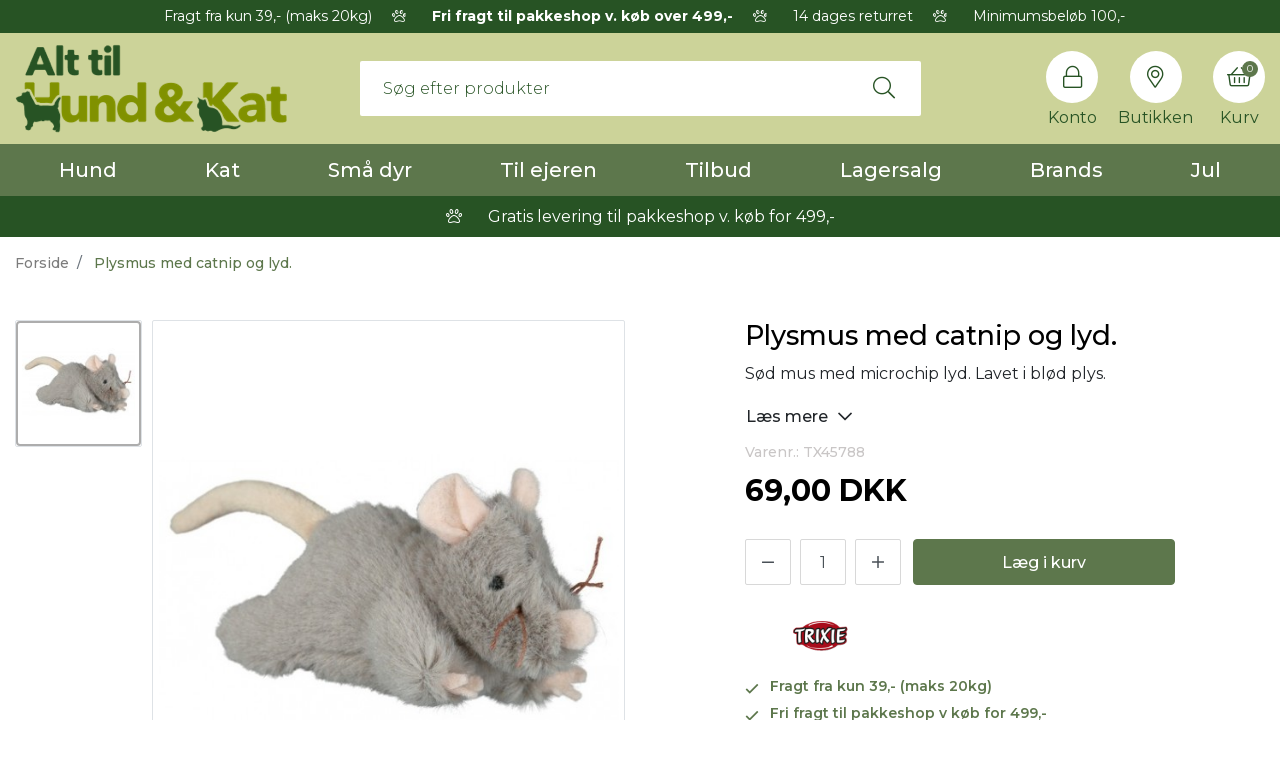

--- FILE ---
content_type: text/html; charset=UTF-8
request_url: https://www.alttilhundogkat.dk/plysmus-med-catnip-og-lyd
body_size: 14465
content:
<!DOCTYPE html><!--[if lt IE 7 ]><html lang="da" id="top" class="no-js ie6"> <![endif]--> <!--[if IE 7 ]><html lang="da" id="top" class="no-js ie7"> <![endif]--> <!--[if IE 8 ]><html lang="da" id="top" class="no-js ie8"> <![endif]--> <!--[if IE 9 ]><html lang="da" id="top" class="no-js ie9"> <![endif]--> <!--[if (gt IE 9)|!(IE)]><!--><html lang="da" id="top" class="no-js"> <!--<![endif]--><head><meta http-equiv="Content-Type" content="text/html; charset=utf-8" /><title>Plysmus med catnip og lyd.</title><meta name="description" content="Sød mus med microchip lyd. Lavet i blød plys." /><meta name="keywords" content="Hundeartikler og katteudstyr - køb det online hos AltTilHundOgKat.dk" /><meta name="robots" content="INDEX,FOLLOW" /><link rel="shortcut icon" href="https://www.alttilhundogkat.dk/media/favicon/default/favicon.png" type="image/x-icon" /> <!--[if lt IE 7]> <script>var BLANK_URL='https://www.alttilhundogkat.dk/js/blank.html';var BLANK_IMG='https://www.alttilhundogkat.dk/js/spacer.gif';</script> <![endif]--> <script data-footer-js-skip="true">WebFontConfig={google:{families:['Montserrat:300,400,500,600,700,800']}};(function(){var wf=document.createElement('script');wf.src=('https:'==document.location.protocol?'https':'http')+'://ajax.googleapis.com/ajax/libs/webfont/1.5.18/webfont.js';wf.async='true';var s=document.getElementsByTagName('script')[0];s.parentNode.insertBefore(wf,s);})();</script> <style>body{font-family:'Montserrat',sans-serif !important}#nav .nav-primary a{font-family:'Montserrat',sans-serif !important}.control-option{font-family:'Montserrat',sans-serif}</style><link rel="stylesheet" href="https://www.alttilhundogkat.dk/js/calendar/calendar-win2k-1.css" /><link rel="stylesheet" href="https://www.alttilhundogkat.dk/skin/frontend/salecto/sblank/css/bootstrap.css" media="all" /><link rel="stylesheet" href="https://www.alttilhundogkat.dk/skin/frontend/salecto/sblank/css/allfonts.css" media="all" /><link rel="stylesheet" href="https://www.alttilhundogkat.dk/skin/frontend/salecto/default/css/epay/epayfrontend.css" media="all" /><link rel="stylesheet" href="https://www.alttilhundogkat.dk/skin/frontend/salecto/sblank/css/salecto/advancemenu/advancemenu.css" media="all" /><link rel="stylesheet" href="https://www.alttilhundogkat.dk/skin/frontend/salecto/default/optionimageuploder/css/productlabel.css" media="all" /><link rel="stylesheet" href="https://www.alttilhundogkat.dk/skin/frontend/salecto/sblank/ajaxcart/growler.css" media="all" /><link rel="stylesheet" href="https://www.alttilhundogkat.dk/skin/frontend/salecto/sblank/ajaxcart/modalbox.css" media="all" /><link rel="stylesheet" href="https://www.alttilhundogkat.dk/skin/frontend/salecto/default/salecto/blog/css/blog.css" media="all" /><link rel="stylesheet" href="https://www.alttilhundogkat.dk/skin/frontend/salecto/default/salecto/cookielaw/css/cookielaw.css" media="all" /><link rel="stylesheet" href="https://www.alttilhundogkat.dk/skin/frontend/salecto/sblank/exactsearch/exactsearch.css" media="all" /><link rel="stylesheet" href="https://www.alttilhundogkat.dk/skin/frontend/salecto/default/salecto/freeshippingpromotion/css/freeshippingpromotion.css" media="all" /><link rel="stylesheet" href="https://www.alttilhundogkat.dk/skin/frontend/salecto/default/menumanager/css/menumanagerlibrary.css" media="all" /><link rel="stylesheet" href="https://www.alttilhundogkat.dk/skin/frontend/salecto/default/menumanager/css/jquery.mmenu.css" media="all" /><link rel="stylesheet" href="https://www.alttilhundogkat.dk/skin/frontend/salecto/default/menumanager/css/jquery.mmenu.positioning.css" media="all" /><link rel="stylesheet" href="https://www.alttilhundogkat.dk/skin/frontend/salecto/default/menumanager/css/jquery.mmenu.borderstyle.css" media="all" /><link rel="stylesheet" href="https://www.alttilhundogkat.dk/skin/frontend/salecto/default/menumanager/css/jquery.mmenu.fullscreen.css" media="all" /><link rel="stylesheet" href="https://www.alttilhundogkat.dk/skin/frontend/salecto/sblank/menumanager/css/menumanager.css" media="all" /><link rel="stylesheet" href="https://www.alttilhundogkat.dk/skin/frontend/salecto/default/css/dynamicnew.css" media="all" /><link rel="stylesheet" href="https://www.alttilhundogkat.dk/skin/frontend/salecto/default/css/salecto/sidenav.css" media="all" /><link rel="stylesheet" href="https://www.alttilhundogkat.dk/skin/frontend/salecto/default/css/salecto/cnxsearch.css" media="all" /><link rel="stylesheet" href="https://www.alttilhundogkat.dk/skin/frontend/salecto/sblank/css/owl.carousel.css" media="all" /><link rel="stylesheet" href="https://www.alttilhundogkat.dk/skin/frontend/salecto/alttilhundogkat/css/slick.css" media="all" /><link rel="stylesheet" href="https://www.alttilhundogkat.dk/skin/frontend/salecto/sblank/css/jquery.fancybox.min.css" media="all" /> <script src="https://www.alttilhundogkat.dk/js/prototype/prototype.js"></script> <script src="https://www.alttilhundogkat.dk/js/lib/jquery/jquery-1.10.2.min.js"></script> <script src="https://www.alttilhundogkat.dk/js/lib/jquery/noconflict.js"></script> <script src="https://www.alttilhundogkat.dk/js/lib/ccard.js"></script> <script src="https://www.alttilhundogkat.dk/js/prototype/validation.js"></script> <script src="https://www.alttilhundogkat.dk/js/scriptaculous/builder.js"></script> <script src="https://www.alttilhundogkat.dk/js/scriptaculous/effects.js"></script> <script src="https://www.alttilhundogkat.dk/js/scriptaculous/dragdrop.js"></script> <script src="https://www.alttilhundogkat.dk/js/scriptaculous/controls.js"></script> <script src="https://www.alttilhundogkat.dk/js/scriptaculous/slider.js"></script> <script src="https://www.alttilhundogkat.dk/js/varien/js.js"></script> <script src="https://www.alttilhundogkat.dk/js/varien/form.js"></script> <script src="https://www.alttilhundogkat.dk/js/mage/translate.js"></script> <script src="https://www.alttilhundogkat.dk/js/mage/cookies.js"></script> <script src="https://www.alttilhundogkat.dk/js/varien/product.js"></script> <script src="https://www.alttilhundogkat.dk/js/varien/configurable.js"></script> <script src="https://www.alttilhundogkat.dk/js/calendar/calendar.js"></script> <script src="https://www.alttilhundogkat.dk/js/calendar/calendar-setup.js"></script> <script src="https://www.alttilhundogkat.dk/js/salecto/currencymanager/salecto_currencymanager_round.js"></script> <script src="https://www.alttilhundogkat.dk/js/salecto/menumanager/menumanager.js"></script> <script src="https://www.alttilhundogkat.dk/js/salecto/cnxsearch/main.js"></script> <script src="https://www.alttilhundogkat.dk/skin/frontend/salecto/default/js/lib/modernizr.custom.min.js"></script> <script src="https://www.alttilhundogkat.dk/skin/frontend/salecto/default/js/lib/selectivizr.js"></script> <script src="https://www.alttilhundogkat.dk/skin/frontend/salecto/default/js/lib/matchMedia.js"></script> <script src="https://www.alttilhundogkat.dk/skin/frontend/salecto/default/js/lib/matchMedia.addListener.js"></script> <script src="https://www.alttilhundogkat.dk/skin/frontend/salecto/default/js/lib/enquire.js"></script> <script src="https://www.alttilhundogkat.dk/skin/frontend/salecto/alttilhundogkat/js/app.js"></script> <script src="https://www.alttilhundogkat.dk/skin/frontend/salecto/default/js/lib/jquery.cycle2.min.js"></script> <script src="https://www.alttilhundogkat.dk/skin/frontend/salecto/default/js/lib/jquery.cycle2.swipe.min.js"></script> <script src="https://www.alttilhundogkat.dk/skin/frontend/salecto/default/js/slideshow.js"></script> <script src="https://www.alttilhundogkat.dk/skin/frontend/salecto/default/js/lib/imagesloaded.js"></script> <script src="https://www.alttilhundogkat.dk/skin/frontend/salecto/sblank/js/jquery-ui.js"></script> <script src="https://www.alttilhundogkat.dk/skin/frontend/salecto/default/partnerads/js/setcookie.js"></script> <script src="https://www.alttilhundogkat.dk/skin/frontend/salecto/default/ajaxcart/minicart.js"></script> <script src="https://www.alttilhundogkat.dk/skin/frontend/salecto/default/ajaxcart/growler.js"></script> <script src="https://www.alttilhundogkat.dk/skin/frontend/salecto/default/ajaxcart/modalbox.js"></script> <script src="https://www.alttilhundogkat.dk/skin/frontend/salecto/default/ajaxcart/ajaxcart.js"></script> <script src="https://www.alttilhundogkat.dk/skin/frontend/salecto/default/js/bundle.js"></script> <script src="https://www.alttilhundogkat.dk/skin/frontend/salecto/sblank/js/owl.carousel.js"></script> <script src="https://www.alttilhundogkat.dk/skin/frontend/salecto/default/salecto/gua/track_event.js"></script> <script src="https://www.alttilhundogkat.dk/skin/frontend/salecto/sblank/menumanager/js/jquery.mmenu.js"></script> <script src="https://www.alttilhundogkat.dk/skin/frontend/salecto/default/salectoseo/js/linkchange.js"></script> <script src="https://www.alttilhundogkat.dk/skin/frontend/salecto/sblank/js/bootstrap.js"></script> <script src="https://www.alttilhundogkat.dk/skin/frontend/salecto/alttilhundogkat/js/slick.js"></script> <script src="https://www.alttilhundogkat.dk/skin/frontend/salecto/default/js/lib/elevatezoom/jquery.elevateZoom-3.0.8.min.js"></script> <script src="https://www.alttilhundogkat.dk/skin/frontend/salecto/alttilhundogkat/js/scp_product_extension.js"></script> <script src="https://www.alttilhundogkat.dk/skin/frontend/salecto/sblank/js/jquery.fancybox.pack.js"></script> <script src="https://www.alttilhundogkat.dk/js/ebizmarts/mailchimp/campaignCatcher.js" async></script> <script src="https://www.alttilhundogkat.dk/skin/frontend/salecto/alttilhundogkat/js/customize.js" name="js001_last"></script> <link href="https://www.alttilhundogkat.dk/blog/rss" rel="alternate" type="application/rss+xml" /><link rel="canonical" href="https://www.alttilhundogkat.dk/plysmus-med-catnip-og-lyd" /> <!--[if (lte IE 8) & (!IEMobile)]><link rel="stylesheet" href="https://www.alttilhundogkat.dk/skin/frontend/salecto/default/css/styles-ie8.css" media="all" /><link rel="stylesheet" href="https://www.alttilhundogkat.dk/skin/frontend/base/default/css/madisonisland-ie8.css" media="all" /> <![endif]--> <!--[if (gte IE 9) | (IEMobile)]><!--><link rel="stylesheet" href="https://www.alttilhundogkat.dk/skin/frontend/salecto/sblank/css/styles.css" media="all" /><link rel="stylesheet" href="https://www.alttilhundogkat.dk/skin/frontend/salecto/alttilhundogkat/css/customize.css" media="all" /> <!--<![endif]--> <script>Mage.Cookies.path='/';Mage.Cookies.domain='.www.alttilhundogkat.dk';</script> <meta name="viewport" content="initial-scale=1.0, width=device-width" /> <script>optionalZipCountries=["HK","IE","MO","PA"];</script> <script>etCurrencyManagerJsConfig={"precision":2,"position":8,"display":3,"zerotext":"","excludecheckout":"1","cutzerodecimal":"0","cutzerodecimal_suffix":",-","min_decimal_count":"2"};try{extendProductConfigformatPrice();}catch(e){}</script> <script>!function(f,b,e,v,n,t,s){if(f.fbq)return;n=f.fbq=function(){n.callMethod?n.callMethod.apply(n,arguments):n.queue.push(arguments)};if(!f._fbq)f._fbq=n;n.push=n;n.loaded=!0;n.version='2.0';n.queue=[];t=b.createElement(e);t.async=!0;t.src=v;s=b.getElementsByTagName(e)[0];s.parentNode.insertBefore(t,s)}(window,document,'script','//connect.facebook.net/en_US/fbevents.js');fbq('init','173464248325297');fbq('track',"PageView");</script> <script>(function(i,s,o,g,r,a,m){i['GoogleAnalyticsObject']=r;i[r]=i[r]||function(){(i[r].q=i[r].q||[]).push(arguments)},i[r].l=1*new Date();a=s.createElement(o),m=s.getElementsByTagName(o)[0];a.async=1;a.src=g;m.parentNode.insertBefore(a,m)})(window,document,'script','//www.google-analytics.com/analytics.js','ga');ga('create','UA-109663073-1','www.alttilhundogkat.dk');ga('set','anonymizeIp',false);ga('require','displayfeatures');ga('send','pageview');</script> <script async src="https://www.googletagmanager.com/gtag/js?id=G-S1Z51XXPJM"></script> <script data-footer-js-skip="true">window.dataLayer=window.dataLayer||[];function gtag(){dataLayer.push(arguments);}
gtag('js',new Date());gtag('config','G-S1Z51XXPJM');</script> <script>fbq('track','ViewContent',{content_name:'Plysmus med catnip og lyd.',content_category:'',content_ids:['TX45788'],content_type:'product',value:69.00,currency:'DKK'});</script> <script>var Translator=new Translate({"HTML tags are not allowed":"HTML tags er ikke tilladt","Please select an option.":"V\u00e6lg en mulighed.","This is a required field.":"Dette er et obligatorisk felt.","Please enter a valid number in this field.":"Skriv et gyldigt tal i dette felt.","The value is not within the specified range.":"V\u00e6rdien er ikke inden for det angivne interval.","Please use numbers only in this field. Please avoid spaces or other characters such as dots or commas.":"Feltet m\u00e5 kun indeholde heltal, ung\u00e5 venligst mellemrum eller andre karakterer s\u00e5som punktum og komma.","Please use letters only (a-z or A-Z) in this field.":"Brug kun bogstaver (a-z or A-Z) i dette felt.","Please use only letters (a-z), numbers (0-9) or underscore(_) in this field, first character should be a letter.":"Brug kun bogstaver (a-z) eller heltal (0-9) eller underscore (_) i dette felt., f\u00f8rste karakter skal v\u00e6re et bogstav.","Please use only letters (a-z or A-Z) or numbers (0-9) only in this field. No spaces or other characters are allowed.":"Brug kun bogstaver (a-z eller A-Z) eller tal (0-9) i dette felt. Ingen mellemrum eller andre tegn.","Please use only letters (a-z or A-Z) or numbers (0-9) or spaces and # only in this field.":"Brug kun bogstaver (a-z eller A-Z) eller tal (0-9) eller mellemrum og # i dette felt.","Please enter a valid phone number. For example (123) 456-7890 or 123-456-7890.":"Skriv et gyldigt telefonnummer, f.eks. 12 34 56 78.","Please enter a valid fax number. For example (123) 456-7890 or 123-456-7890.":"Indtast et gyldigt faxnummer. F.eks. 12 34 56 78","Please enter a valid date.":"Angiv en gyldig dato.","Please enter a valid email address. For example johndoe@domain.com.":"Skriv en gyldig e-mail-adresse, f.eks. johndoe@domain.com.","Please use only visible characters and spaces.":"Brug kun synlige tegn og mellemrum.","Please make sure your passwords match.":"S\u00f8rg for at dine adgangskoder er ens.","Please enter a valid URL. Protocol is required (http:\/\/, https:\/\/ or ftp:\/\/)":"Indtast en gyldig URL. Protokol er obligatorisk (http:\/\/, https:\/\/ eller ftp:\/\/)","Please enter a valid URL. For example http:\/\/www.example.com or www.example.com":"Skriv en gyldig URL, f.eks. http:\/\/www.eksempel.dk or www.eksempel.dk","Please enter a valid URL Key. For example \"example-page\", \"example-page.html\" or \"anotherlevel\/example-page\".":"Indtast en gyldig URL-n\u00f8gle. F.eks. \"min-side\", \"min-side.html\" eller \"min-side\/min-underside\".","Please enter a valid XML-identifier. For example something_1, block5, id-4.":"Indtast et gyldigt XML-id. F.eks. blok_1, block5, id-4.","Please enter a valid social security number. For example 123-45-6789.":"Skriv et gyldigt CPR-nummer, f.eks. 123456-7890.","Please enter a valid zip code. For example 90602 or 90602-1234.":"Skriv et gyldigt postnummer, f.eks. 1000.","Please enter a valid zip code.":"Skriv et gyldigt postnummer.","Please use this date format: dd\/mm\/yyyy. For example 17\/03\/2006 for the 17th of March, 2006.":"Brug venligst dette datoformat: dd\/mm\/\u00e5\u00e5\u00e5\u00e5. F.eks. 17\/03\/2006 for den 17. marts 2006.","Please enter a valid $ amount. For example $100.00.":"Skriv et gyldigt $-bel\u00f8b. F.eks. $100.00.","Please select one of the above options.":"V\u00e6lg en af mulighederne ovenfor.","Please select one of the options.":"V\u00e6lg en af mulighederne.","Please select State\/Province.":"V\u00e6lg region.","Please enter a number greater than 0 in this field.":"Skriv et tal st\u00f8rre end 0 i dette felt.","Please enter a number 0 or greater in this field.":"Indtast et tal 0 eller st\u00f8rre i dette felt.","Please enter a valid credit card number.":"Indtast et gyldigt kortnummer.","Credit card number does not match credit card type.":"Kortnummer stemmer ikke overens med korttype.","Card type does not match credit card number.":"Korttype stemmer ikke overens med kortnummer.","Incorrect credit card expiration date.":"Forkert udl\u00f8bsdato for kort.","Please enter a valid credit card verification number.":"Indtast venligst en gyldig verifikationskode (CVC).","Please use only letters (a-z or A-Z), numbers (0-9) or underscore(_) in this field, first character should be a letter.":"Feltet m\u00e5 kun indeholde bogstaver (a-z or A-Z), tal (0-9) eller underscore (_), og f\u00f8rste tegn skal v\u00e6re et bogstav.","Please input a valid CSS-length. For example 100px or 77pt or 20em or .5ex or 50%.":"Angiv venligst en gyldig CSS-l\u00e6ngde. For eksempel 100px, 77pt, 20em, .5ex eller 50%.","Text length does not satisfy specified text range.":"Tekstl\u00e6ngden er ikke inden for det tilladte interval.","Please enter a number lower than 100.":"Indtast venligst et tal mindre end 100.","Please select a file":"V\u00e6lg venligst en fil","Please enter issue number or start date for switch\/solo card type.":"Indtast udstedelsesnummer eller startdato for switch\/solo korttypen.","Please wait, loading...":"Vent venligst, indl\u00e6ser...","This date is a required value.":"Denne dato skal udfyldes.","Please enter a valid day (1-%d).":"Indtast en gyldig dag (1-%d).","Please enter a valid month (1-12).":"Indtast venligst en gyldigt m\u00e5ned (1-12).","Please enter a valid year (1900-%d).":"Indtast venligst et gyldigt \u00e5rstal (1900-%d).","Please enter a valid full date":"Indtast venligst en komplet gyldig dato","Complete":"Fuldendt","Add Products":"Tilf\u00f8j produkter","Please choose to register or to checkout as a guest":"V\u00e6lg om du vil registrere dig eller bestille som g\u00e6st","Your order cannot be completed at this time as there is no shipping methods available for it. Please make necessary changes in your shipping address.":"Din ordre kan ikke gennemf\u00f8res da der ikke er nogen tilg\u00e6ngelige leveringsmetoder. Kontroller din leveringsadresse.","Please specify payment method.":"V\u00e6lg en betalingsmetode.","Your order cannot be completed at this time as there is no payment methods available for it.":"Din ordre kan ikke gennemf\u00f8res da der ikke er nogen tilg\u00e6ngelige betalingsmetoder.","Add to Cart":"L&aelig;g i kurv","In Stock":"P\u00e5 lager","Out of Stock":"Ikke p\u00e5 lager"});</script> <script>(function(w,d,s,l,i){w[l]=w[l]||[];w[l].push({'gtm.start':new Date().getTime(),event:'gtm.js'});var f=d.getElementsByTagName(s)[0],j=d.createElement(s),dl=l!='dataLayer'?'&l='+l:'';j.async=true;j.src='https://www.googletagmanager.com/gtm.js?id='+i+dl;f.parentNode.insertBefore(j,f);})(window,document,'script','dataLayer','GTM-KF5773F4');</script> <script>(function(w,d,t,r,u){var f,n,i;w[u]=w[u]||[],f=function(){var o={ti:"134550932"};o.q=w[u],w[u]=new UET(o),w[u].push("pageLoad")},n=d.createElement(t),n.src=r,n.async=1,n.onload=n.onreadystatechange=function(){var s=this.readyState;s&&s!=="loaded"&&s!=="complete"||(f(),n.onload=n.onreadystatechange=null)},i=d.getElementsByTagName(t)[0],i.parentNode.insertBefore(n,i)})(window,document,"script","//bat.bing.com/bat.js","uetq");</script> <meta name="facebook-domain-verification" content="6qptn9lno6n47d2q4z61pwvp534xso" /><style>li.notice-msg{background-color:#275324;border-radius:4px;color:white}</style> <script src="//widget.trustpilot.com/bootstrap/v5/tp.widget.bootstrap.min.js" async></script> <style>.price-box span.price{color:#000 !important}.price-box span.price:hover{color:#000 !important}.nav-primary a{color:#fff !important}.nav-primary a:hover{color:#fff !important}.button{background:#5d774c none repeat scroll 0 0 !important}.button:hover{background:#275324 none repeat scroll 0 0 !important}.button{color:#fff !important}.button:hover{color:#fff !important}</style></head><body class=" catalog-product-view catalog-product-view product-plysmus-med-catnip-og-lyd"> <script type="application/ld+json">{"@context":"http://schema.org","@type":"Organization","url":"https://www.alttilhundogkat.dk/","logo":"https://www.alttilhundogkat.dk/skin/frontend/salecto/alttilhundogkat/images/logo.png"}</script> <script type="application/ld+json">{"@context":"http://schema.org","@type":"Product","description":"S&oslash;d mus med microchip lyd. Lavet i bl&oslash;d plys.","name":"Plysmus med catnip og lyd.","image":"https://www.alttilhundogkat.dk/media/catalog/product/4/5/45788musmedlyd.jpg","sku":"TX45788","url":"https://www.alttilhundogkat.dk/plysmus-med-catnip-og-lyd","offers":[{"@type":"Offer","price":"69.00","availability":"InStock","priceCurrency":"DKK"}]}</script> <div class="absolute-top"></div><div id="global-notices"> <noscript><div class="global-site-notice noscript"><div class="notice-inner"><p> <strong>JavaScript seems to be disabled in your browser.</strong><br /> You must have JavaScript enabled in your browser to utilize the functionality of this website.</p></div></div> </noscript></div><div id="header"><section class="header-top-wrapper" style="background-color: #275324;"><div class="container"><ul class="header-usp-block"><li class="active">&nbsp; Fragt fra kun 39,- (maks 20kg)</li><li><em class="fal fa-paw">&nbsp;</em> <strong>Fri fragt til pakkeshop v. k&oslash;b over 499,-</strong></li><li><em class="fal fa-paw">&nbsp;</em> 14 dages returret</li><li><em class="fal fa-paw">&nbsp;</em> Minimumsbel&oslash;b 100,-</li></ul></div></section><div class="page-header"><div class="main-header"><div class="container"><div class="row"><div class="col-6 col-xl-3 logo-col"> <a href="#mheader-nav" class="skip-link skip-link2 header-nav d-xl-none pr-3 mr-2"> <i class="fal fa-bars d-block"></i> <span class="d-block d-xl-none">Menu</span> </a> <a class="logo" href="https://www.alttilhundogkat.dk/"><img src="https://www.alttilhundogkat.dk/media/salecto/logo_1.png" alt="Alt Til Hund Og Kat" /></a></div><div id="header-search" class="col-12 col-xl-6 d-flex align-items-center search search-default skip-content search-col justify-content-center"><div class="search_mini_form-container"><form id="search_mini_form" action="https://www.alttilhundogkat.dk/catalogsearch/result/" method="get"><div class="input-group"> <input id="search" type="search" name="q" value="" class="form-control required-entry" maxlength="128" placeholder="Søg efter produkter" /> <span class="input-group-append"> <button type="submit" title="Søg" class="btn btn-light input-group-text"> <i class="fal fa-search"></i> </button> </span></div><div id="search_autocomplete" class="search-autocomplete"></div> <script>var searchForm=new Varien.searchForm('search_mini_form','search','');searchForm.initAutocomplete('https://www.alttilhundogkat.dk/catalogsearch/ajax/suggest/','search_autocomplete');</script> </form></div></div><div class="col-6 col-xl-3 order-xl-3 cart-col d-flex align-items-center pl-xl-0 header-rightside"><div class="skip-links header-right"> <a href="#header-search" class="skip-link skip-link2 header-search head-link d-xl-none" id="search-icon"> <i class="fal fa-search"></i> <span class="d-block">Søg</span> </a><div id="header-search" class="search search-default skip-content header-content search-content search-col d-xl-none"><div class="search_mini_form-container"><form id="search_mini_form" action="https://www.alttilhundogkat.dk/catalogsearch/result/" method="get"><div class="input-group"> <input id="search" type="search" name="q" value="" class="form-control required-entry" maxlength="128" placeholder="Søg efter produkter" /> <span class="input-group-append"> <button type="submit" title="Søg" class="btn btn-light input-group-text"> <i class="fal fa-search"></i> </button> </span></div><div id="search_autocomplete" class="search-autocomplete"></div> <script>var searchForm=new Varien.searchForm('search_mini_form','search','');searchForm.initAutocomplete('https://www.alttilhundogkat.dk/catalogsearch/ajax/suggest/','search_autocomplete');</script> </form></div></div> <a href="https://www.alttilhundogkat.dk/customer/account/login/" class="head-link head-login"> <i class="fal fa-lock"></i> <span class="d-block">Konto</span> </a> <a href="/kontakt/" class="head-link"> <i class="fal fa-map-marker-alt"></i> <span class="d-block">Butikken</span> </a><div class="header-minicart d-inline-flex"><a href="https://www.alttilhundogkat.dk/checkout/cart/" data-target-element="#header-cart" class="head-link skip-link skip-cart no-count"> <i class="fal fa-shopping-basket"></i> <span class="d-block">Kurv</span> <span class="badge">0</span> </a><div id="header-cart" class="dropdown-menu card block block-cart skip-content position-absolute"><div id="minicart-error-message" class="alert alert-danger"></div><div id="minicart-success-message" class="alert alert-success"></div><div class="card-header"> Din indkøbskurv <a class="close skip-link-close" href="#" title="Luk">×</a></div><div class="minicart-wrapper"><p class="empty">Din indkøbskurv er tom.</p></div></div></div></div></div></div></div></div></div><div class="main-menu"><div class="container"><div id="mheader-nav"><div class="menumanager-pc salecto-menumanager"><ul id="salecto-topmenu" class="salecto-topmenu navbar-nav desktop-menumanager"><li class="desktop-nav-menu salecto-level0 nav-1 long-submenu" id="nav-1"> <a class="salecto-label " href="https://www.alttilhundogkat.dk/hundeudstyr" > Hund </a><div class="salecto-submenu blind sub_left" id="submenu-1"><ul class="row salecto-maincontent" ><li class="col-category col-xs-3"><ul><li> <a class="level1" href="//www.alttilhundogkat.dk/hundeudstyr/halsband-liner-seler"> Halsbånd, liner & seler </a></li><li> <a class="level1" href="//www.alttilhundogkat.dk/hundeudstyr/loppemidler-til-hund"> Loppemidler </a></li><li> <a class="level1" href="//www.alttilhundogkat.dk/hundeudstyr/pelspleje"> Pelspleje </a></li><li> <a class="level1" href="//www.alttilhundogkat.dk/hundeudstyr/skale-hunde"> Skåle & automater </a></li><li> <a class="level1" href="//www.alttilhundogkat.dk/hundeudstyr/hygiejne-1"> Hygiejne </a></li><li> <a class="level1" href="//www.alttilhundogkat.dk/hundeudstyr/hund-i-bil-baad"> Hund i bil/båd </a></li><li> <a class="level1" href="//www.alttilhundogkat.dk/hundeudstyr/hom-hom-poser"> "Høm høm" poser </a></li></ul></li><li class="col-category col-xs-3"><ul><li> <a class="level1" href="//www.alttilhundogkat.dk/hundeudstyr/senge-kurve"> Senge & kurve </a></li><li> <a class="level1" href="//www.alttilhundogkat.dk/hundeudstyr/godbidder-ben"> Godbidder & ben </a></li><li> <a class="level1" href="//www.alttilhundogkat.dk/hundeudstyr/foder-3"> Foder & kosttilskud </a></li><li> <a class="level1" href="//www.alttilhundogkat.dk/hundeudstyr/hundetegn"> Hundetegn & smykker </a></li><li> <a class="level1" href="//www.alttilhundogkat.dk/hundeudstyr/beroligende"> Beroligende midler </a></li><li> <a class="level1" href="//www.alttilhundogkat.dk/hundeudstyr/lys-refleks"> Lys & refleks </a></li><li> <a class="level1" href="//www.alttilhundogkat.dk/hundeudstyr/toj-sko"> Tøj & sko </a></li></ul></li><li class="col-category col-xs-3"><ul><li> <a class="level1" href="//www.alttilhundogkat.dk/hundeudstyr/cykelkurv-trailer"> Cykelkurv & trailer </a></li><li> <a class="level1" href="//www.alttilhundogkat.dk/hundeudstyr/legetoj-2"> Legetøj </a></li><li> <a class="level1" href="//www.alttilhundogkat.dk/hundeudstyr/hvalpeudstyr"> Hvalpeudstyr </a></li><li> <a class="level1" href="//www.alttilhundogkat.dk/hundeudstyr/traening"> Træning </a></li><li> <a class="level1" href="//www.alttilhundogkat.dk/hundeudstyr/udstilling"> Udstilling </a></li><li> <a class="level1" href="//www.alttilhundogkat.dk/hundeudstyr/mundkurve"> Mundkurve </a></li><li> <a class="level1" href="//www.alttilhundogkat.dk/hundeudstyr/litteratur-1"> Bøger & DVD </a></li></ul></li><li class="col-category col-xs-3"><ul><li> <a class="level1" href="//www.alttilhundogkat.dk/hundeudstyr/kolematter-handklaeder"> Kølemåtter & håndklæder </a></li><li> <a class="level1" href="//www.alttilhundogkat.dk/hundeudstyr/transportkasser-tasker-bure"> Transportkasser, tasker & bure </a></li><li> <a class="level1" href="//www.alttilhundogkat.dk/hundeudstyr/hundehuse-hundelem"> Hundehuse, hundelemme & løbegårde </a></li><li> <a class="level1" href="//www.alttilhundogkat.dk/hundeudstyr/her-vogter-jeg-skilte-klistermaerker-noglering-mm"> "Her vogter jeg" -skilte, klistermærker, nøglering mm. </a></li></ul></li></ul></div></li><li class="desktop-nav-menu salecto-level0 nav-2 long-submenu" id="nav-2"> <a class="salecto-label " href="https://www.alttilhundogkat.dk/katteudstyr" > Kat </a><div class="salecto-submenu blind sub_left" id="submenu-2"><ul class="row salecto-maincontent" ><li class="col-category col-xs-3"><ul><li> <a class="level1" href="//www.alttilhundogkat.dk/katteudstyr/halsband"> Halsbånd, liner & seler </a></li><li> <a class="level1" href="//www.alttilhundogkat.dk/katteudstyr/kattetegn"> Kattetegn </a></li><li> <a class="level1" href="//www.alttilhundogkat.dk/katteudstyr/loppemidler-til-kat"> Loppemidler </a></li><li> <a class="level1" href="//www.alttilhundogkat.dk/katteudstyr/legetoj-1"> Legetøj </a></li><li> <a class="level1" href="//www.alttilhundogkat.dk/katteudstyr/senge-huler-taepper"> Senge, huler & tæpper </a></li></ul></li><li class="col-category col-xs-3"><ul><li> <a class="level1" href="//www.alttilhundogkat.dk/katteudstyr/skale-2"> Skåle </a></li><li> <a class="level1" href="//www.alttilhundogkat.dk/katteudstyr/transport"> Transport </a></li><li> <a class="level1" href="//www.alttilhundogkat.dk/katteudstyr/kattebakker-grus"> Kattebakker & grus </a></li><li> <a class="level1" href="//www.alttilhundogkat.dk/katteudstyr/kattelemme"> Kattelemme </a></li><li> <a class="level1" href="//www.alttilhundogkat.dk/katteudstyr/dekaler-klistermaerker"> Klistermærker, Nøgleringe, Skilte mm. </a></li></ul></li><li class="col-category col-xs-3"><ul><li> <a class="level1" href="//www.alttilhundogkat.dk/katteudstyr/litteratur"> Bøger & DVD </a></li><li> <a class="level1" href="//www.alttilhundogkat.dk/katteudstyr/godbider"> Godbidder </a></li><li> <a class="level1" href="//www.alttilhundogkat.dk/katteudstyr/foder-2"> Foder & kosttilskud </a></li><li> <a class="level1" href="//www.alttilhundogkat.dk/katteudstyr/vitaminer-kosttilskud"> Sikkerhed </a></li><li> <a class="level1" href="//www.alttilhundogkat.dk/katteudstyr/beroligende-midler"> Beroligende midler </a></li></ul></li><li class="col-category col-xs-3"><ul><li> <a class="level1" href="//www.alttilhundogkat.dk/katteudstyr/kradsetraeer"> Kradsetræer </a></li><li> <a class="level1" href="//www.alttilhundogkat.dk/katteudstyr/pelspleje-1"> Pelspleje </a></li><li> <a class="level1" href="//www.alttilhundogkat.dk/katteudstyr/hygiejne"> Hygiejne </a></li></ul></li></ul></div></li><li class="desktop-nav-menu salecto-level0 nav-3 long-submenu" id="nav-3"> <a class="salecto-label " href="https://www.alttilhundogkat.dk/sma-dyr" > Små dyr </a><div class="salecto-submenu blind sub_left" id="submenu-3"><ul class="row salecto-maincontent" ><li class="col-category col-xs-3"><ul><li> <a class="level1" href="//www.alttilhundogkat.dk/sma-dyr/gnavere-smaa-dyr"> Gnavere </a></li></ul></li><li class="col-category col-xs-3"><ul><li> <a class="level1" href="//www.alttilhundogkat.dk/sma-dyr/fugle"> Fugle </a></li></ul></li><li class="col-category col-xs-3"><ul><li> <a class="level1" href="//www.alttilhundogkat.dk/sma-dyr/fisk"> Fisk </a></li></ul></li><li class="col-category col-xs-3"><ul><li> <a class="level1" href="//www.alttilhundogkat.dk/sma-dyr/krybdyr"> Krybdyr </a></li></ul></li></ul></div></li><li class="desktop-nav-menu salecto-level0 nav-4 long-submenu" id="nav-4"> <a class="salecto-label " href="https://www.alttilhundogkat.dk/til-ejeren" > Til ejeren </a><div class="salecto-submenu blind sub_left" id="submenu-4"><ul class="row salecto-maincontent" ><li class="col-category col-xs-3"><ul><li> <a class="level1" href="//www.alttilhundogkat.dk/til-ejeren/fidgets-spinners"> Fidgets spinners </a></li><li> <a class="level1" href="//www.alttilhundogkat.dk/til-ejeren/smykker"> Smykker </a></li><li> <a class="level1" href="//www.alttilhundogkat.dk/til-ejeren/batterier-diverse"> Batterier & diverse </a></li></ul></li><li class="col-category col-xs-3"><ul><li> <a class="level1" href="//www.alttilhundogkat.dk/til-ejeren/toj"> Tøj </a></li><li> <a class="level1" href="//www.alttilhundogkat.dk/til-ejeren/nogleringe"> Nøgleringe </a></li><li> <a class="level1" href="//www.alttilhundogkat.dk/til-ejeren/motion"> Motion </a></li></ul></li><li class="col-category col-xs-3"><ul><li> <a class="level1" href="//www.alttilhundogkat.dk/til-ejeren/brugskunst"> Brugskunst </a></li><li> <a class="level1" href="//www.alttilhundogkat.dk/til-ejeren/rengoring-i-hjemmet"> Rengøring i hjemmet </a></li><li> <a class="level1" href="//www.alttilhundogkat.dk/til-ejeren/klistermaerker"> Klistermærker, Nøgleringe, Skilte mm. </a></li></ul></li><li class="col-category col-xs-3"><ul><li> <a class="level1" href="//www.alttilhundogkat.dk/til-ejeren/diverse-6"> Diverse </a></li><li> <a class="level1" href="//www.alttilhundogkat.dk/til-ejeren/boger-dvd"> Bøger & DVD </a></li></ul></li></ul></div></li><li class="desktop-nav-menu salecto-level0 nav-5 long-submenu" id="nav-5"> <a class="salecto-label anchor_text" href="https://www.alttilhundogkat.dk/tilbud" > Tilbud </a></li><li class="desktop-nav-menu salecto-level0 nav-6 long-submenu" id="nav-6"> <a class="salecto-label anchor_text" href="https://www.alttilhundogkat.dk/lagersalg" > Lagersalg </a></li><li class="desktop-nav-menu salecto-level0 nav-7 long-submenu" id="nav-7"> <a class="salecto-label anchor_text" href="https://www.alttilhundogkat.dk/brands" > Brands </a></li><li class="desktop-nav-menu salecto-level0 nav-8 long-submenu" id="nav-8"> <a class="salecto-label anchor_text" href="https://www.alttilhundogkat.dk/julesalg" > Jul </a></li></ul></div> <script>function addMobileMenu(){var window_size=window.matchMedia('(max-width: 1199px)');if(window.matchMedia('(max-width: 1199px)').matches){jQuery.ajax({url:"https://www.alttilhundogkat.dk/menumanager/index/ajaxmobilemenu/",success:function(result){jQuery("#salecto-topmenu").html(result.content);jQuery('#mheader-nav').mmenu({"slidingSubmenus":false,hooks:{'close:finish':function(){jQuery('#mheader-nav').removeClass('skip-active');},'open:start':function(){jQuery('.mm-listitem.mm-listitem_opened').removeClass('mm-listitem_opened');},'openPanel:start':function(el){if(jQuery(el).parents('.mm-panel').hasClass('mb-submenu')){jQuery(el).parent().closest('.mm-panel').find('.mm-listitem.mm-listitem_opened').removeClass('mm-listitem_opened');jQuery(el).closest('.mm-listitem').addClass('mm-listitem_opened');}else{jQuery('.mm-listitem.mm-listitem_opened').removeClass('mm-listitem_opened');jQuery(el).closest('li.salecto-level0').addClass('mm-listitem_opened');}}}},{clone:false,offCanvas:{page:{nodetype:".main"}}}).data("mmenu");}});}else{jQuery(".salecto-menumanager .desktop-nav-menu a").mouseover(function(){jQuery(this).addClass('active');});jQuery(".salecto-menumanager .desktop-nav-menu a").mouseout(function(){jQuery(this).removeClass('active');});}}
jQuery(window).load(addMobileMenu);var menu=new MENUMANAGER(menumanager('#salecto-topmenu'),["1","1"],1199,["100","100","100","100"],1);menumanager(window).load(function(){menu.updateScreen();});menumanager(window).resize(function(){menu.updateScreen();});</script> </div></div></div><div class="tagline-block-wrapper"><div class="container"><p><strong class="fal fa-paw">&nbsp;</strong> Gratis levering til pakkeshop v. k&oslash;b for 499,-</p></div></div></div><div class="main"><div id="breadcrumbs"><div class="container"><ol class="breadcrumb"><li class=" breadcrumb-item home"> <a href="https://www.alttilhundogkat.dk/" title="Gå til forside">Forside</a></li><li class=" breadcrumb-item product"> Plysmus med catnip og lyd.</li></ol> <script type="application/ld+json">{"@context":"http://schema.org","@type":"BreadcrumbList","itemListElement":[{"@type":"ListItem","position":1,"item":{"@id":"https://www.alttilhundogkat.dk/","name":"Forside"}},{"@type":"ListItem","position":2,"item":{"@id":"","name":"Plysmus med catnip og lyd."}}]}</script> </div></div><div id="global-messages"><div class="container"></div></div><div id="content"><div class="col-main"><div class="container"> <script>var optionsPrice=new Product.OptionsPrice([]);</script> <div id="messages_product_view"></div><div class="product-view"><form action="https://www.alttilhundogkat.dk/checkout/cart/add/uenc/aHR0cHM6Ly93d3cuYWx0dGlsaHVuZG9na2F0LmRrL3BseXNtdXMtbWVkLWNhdG5pcC1vZy1seWQ,/product/2764/" method="post" id="product_addtocart_form" > <input name="form_key" type="hidden" value="krmX8SnCMT1kn7zK" /><div class="no-display"> <input type="hidden" name="product" value="2764" /> <input type="hidden" name="related_product" id="related-products-field" value="" /></div><div class="row"><div class="col-12 col-lg-6 mb-5 product-media"><div class="d-flex flex-wrap"><div class="product-image product-image-zoom"><div class="product-image-gallery border"> <a href="https://www.alttilhundogkat.dk/media/catalog/product/cache/1/image/538x538/9df78eab33525d08d6e5fb8d27136e95/4/5/45788musmedlyd/plysmusmedcatnipoglyd-31.jpg" class="fancybox" data-fancybox="product_images"> <img id="image-main" class="gallery-image visible " src="https://www.alttilhundogkat.dk/media/catalog/product/cache/1/image/538x538/9df78eab33525d08d6e5fb8d27136e95/4/5/45788musmedlyd/plysmusmedcatnipoglyd-31.jpg" alt="Plysmus med catnip og lyd." title="Plysmus med catnip og lyd." width="538" height="538" /> </a></div></div><ul class="more-views product-thumbnail-slider list-inline"><li class="list-inline-item border product-image-thumbs"> <a class="img-thumbnail thumb-link" href="https://www.alttilhundogkat.dk/media/catalog/product/cache/1/image/538x538/9df78eab33525d08d6e5fb8d27136e95/4/5/45788musmedlyd/plysmusmedcatnipoglyd-31.jpg" title="Plysmus med catnip og lyd." data-image-index="main"> <img src="https://www.alttilhundogkat.dk/media/catalog/product/cache/1/thumbnail/127x127/9df78eab33525d08d6e5fb8d27136e95/4/5/45788musmedlyd/plysmusmedcatnipoglyd-11.jpg" width="127" height="127" alt="Plysmus med catnip og lyd." /> </a></li></ul></div> <script>jQuery.noConflict();jQuery(document).ready(function(){jQuery(".fancybox").fancybox({openEffect:'none',closeEffect:'none',iframe:{preload:false},afterLoad:function(instance,current){if(current.opts.$orig.find('img').length>0&&typeof(current.$image)!=='undefined'){current.$image.attr('alt',current.opts.$orig.find('img').attr('alt'));}}});});</script> </div><div class="col-12 col-lg-6 mb-5 product-details"><div class="card add-to-cart-panel border-0 mb-2 "><div class="card-title"><h1>Plysmus med catnip og lyd.</h1></div><div class="card-body p-0"><div class="product-extra-info"></div><div class="short-product-description std mb-3"><p>S&oslash;d mus med microchip lyd. Lavet i bl&oslash;d plys.</p></div> <a href="#accordion" class="read-more btn">Læs mere <span><i class="far fa-chevron-down"></i></span></a><div class="product-attribute-sku"> <span>Varenr.: TX45788</span></div><div class="price-info"><div class="price-box"><div class="regular-price " id="product-price-2764"> <span class="price">69,00 DKK</span></div></div><div class="tier-prices-box"></div></div><div class="add-to-cart-wrapper"><div class="add-to-box"><div class="add-to-cart"><div class="atc-col"><div class="input-group qty-wrapper"><div class="input-group-prepend minus" onclick="minus();"><div class="input-group-text"><i class="fal fa-minus"></i></div></div> <input type="text" pattern="\d*" name="qty" id="qty" maxlength="12" value="1" title="Antal" class="form-control text-center" /><div class="input-group-append plus" onclick="plus();"><div class="input-group-text"><i class="fal fa-plus"></i></div></div></div> <script>function plus(){var old_qty=document.getElementById("qty").value;document.getElementById("qty").value=parseInt(old_qty)+1;}
function minus(){var old_qty=document.getElementById("qty").value;if(parseInt(old_qty)>1){document.getElementById("qty").value=parseInt(old_qty)-1;}}</script> <div class="add-to-cart-buttons"> <button type="button" title="L&aelig;g i kurv" class="btn btn-success btn-block" onclick="productAddToCartForm.submit(this)"><i class="fal fa-shopping-cart"></i> L&aelig;g i kurv</button></div></div></div></div></div><div class="manufacturer py-2 mb-3 option-68"> <a href="https://www.alttilhundogkat.dk/catalogsearch/result/?q=Trixie&manufacturer=68"> <img src="https://www.alttilhundogkat.dk/media/wysiwyg/swatches/trixie.png" width="150" height="150" alt="Trixie" /> </a></div><div class="product-viabill"><div class="product-view-viabill"></div><div class="product-usp"><ul class="product-usp-block"><li><em class="fal fa-check">&nbsp;</em> Fragt fra kun 39,- (maks 20kg)</li><li><em class="fal fa-check">&nbsp;</em> Fri fragt til pakkeshop v k&oslash;b for 499,-</li><li><em class="fal fa-check">&nbsp;</em> F&aring; nyheder og fordele ved nyhedsbrev tilmelding</li><li><em class="fal fa-check">&nbsp;</em> 14 dages fuld returret</li></ul></div></div></div><div id="accordion" class="accordion product-view-accordion"><div class="card border-left-0 border-right-0"><div class="card-header"> <a class="card-link collapsed " data-toggle="collapse" href="#collapse-1" aria-expanded="true" > Beskrivelse </a></div><div id="collapse-1" class="collapse show" data-parent="#accordion"><div class="card-body"><div class="std"><p>Katteleget&oslash;j.</p><p>Plysmus med catnip og lyd.</p><p>M&aring;l 15 cm.</p></div></div></div></div><div class="card border-left-0 border-right-0"><div class="card-header"> <a class="card-link collapsed " data-toggle="collapse" href="#collapse-2" aria-expanded="false" > Detaljer </a></div><div id="collapse-2" class="collapse " data-parent="#accordion"><div class="card-body"><table class="data-table" id="product-attribute-specs-table"><tbody><tr><th class="label font-weight-bold pr-4">Producent</th><td class="data">Trixie</td></tr><tr><th class="label font-weight-bold pr-4">Pris</th><td class="data"><span class="price">69,00 DKK</span></td></tr></tbody></table> <script>decorateTable('product-attribute-specs-table')</script> </div></div></div></div></div></div></div></form> <script>var productAddToCartForm=new VarienForm('product_addtocart_form');productAddToCartForm.submit=function(button,url){if(this.validator.validate()){var form=this.form;var oldUrl=form.action;if(url){form.action=url;}
var e=null;try{this.form.submit();}catch(e){}
this.form.action=oldUrl;if(e){throw e;}
if(button&&button!='undefined'){button.disabled=true;}}}.bind(productAddToCartForm);productAddToCartForm.submitLight=function(button,url){if(this.validator){var nv=Validation.methods;delete Validation.methods['required-entry'];delete Validation.methods['validate-one-required'];delete Validation.methods['validate-one-required-by-name'];for(var methodName in Validation.methods){if(methodName.match(/^validate-datetime-.*/i)){delete Validation.methods[methodName];}}
if(this.validator.validate()){if(url){this.form.action=url;}
this.form.submit();}
Object.extend(Validation.methods,nv);}}.bind(productAddToCartForm);</script> </div> <script>var lifetime=3600;var expireAt=Mage.Cookies.expires;if(lifetime>0){expireAt=new Date();expireAt.setTime(expireAt.getTime()+lifetime*1000);}
Mage.Cookies.set('external_no_cache',1,expireAt);</script> </div></div></div></div><div id="footer-before"><div class="container"></div></div><div id="footer"><div class="ftr-backtotop"><div class="scrollToTop text-center text-uppercase"> <i class="fal fa-chevron-up"></i></div></div><div id="usp" class="newsletter-subscribe-wrapper 1"><div class="container"><div class="footer-newsletter-inner"><div class="block-title"></div><div class="klaviyo-form-UekQyN">&nbsp;</div></div></div></div><div class="home-location-wrapper"><div class="container"><div class="row row-2"><div class="col-12 col-sm-6 left-side"><div class="home-location-inner"><div class="location-content"><h4 class="section-title">Bes&oslash;g os i butikken</h4><p class="sub-heading">Marsvej 9, 4500 Nyk&oslash;bing Sj.</p><ul class="working-day"><li>Mandag</li><li>&nbsp;11.00 - 17.00</li><li>Tirsdag - torsdag</li><li>10.00 - 17.00</li><li>Fredag</li><li>10.00 - 17.30</li><li>L&oslash;rdag</li><li>10.00 - 14.00</li></ul> <a class="btn btn-visit" href="/kontakt">F&aring; rutevejledning</a></div></div></div><div class="col-12 col-sm-6 right-side"><div class="home-location-inner"><div class="google-map"> <iframe frameborder="0" style="border:0; width: 100%; height: 304px;" src="https://www.google.com/maps/embed/v1/place?key=AIzaSyDq9U8fVy1SgnOKYXQnKNLL6w0l3t3aVjM&q=Alt+Til+Hund+Og+Kat Marsvej+9 4500+Nykøbing+Sj." allowfullscreen></iframe></div></div></div></div></div></div><div class="footer-top"><div class="container"><div class="row"><div class="col-12 col-sm-6 col-md-3"><div class="footer-col"> <a href="https://www.alttilhundogkat.dk/" class="footer-logo"> <img src="https://www.alttilhundogkat.dk/skin/frontend/salecto/alttilhundogkat/images/logo.png" alt="Alt Til Hund Og Kat"> </a><p>Marsvej 9<br> 4500 Nykøbing Sj.<br> <a href="tel:+45 59655663">+45 59655663</a><br> <a href="mailto:info@alttilhundogkat.dk" target="_blank">info@alttilhundogkat.dk</a><br/> CVR nr.: 15730641</p><div class="links social-media"> <a href="https://www.facebook.com/AltTilHundOgKat.dk" target="_blank" class="rounded-circle"> <i class="footer-social-icon facebook fab fa-facebook-f"></i> </a> <a href="http://www.Instagram.com" target="_blank" class="rounded-circle"> <i class="footer-social-icon instagram fab fa-instagram"></i> </a></div></div></div><div class="col-12 col-sm-6 col-md-3 "><div class="footer-col"><h6 class="footer-title">Kategorier</h6><ul><li><a href="/hundeudstyr" title="Hund">Hund</a></li><li><a href="/katteudstyr" title="Kat">Kat</a></li><li><a href="/sma-dyr" title="Smådyr">Smådyr</a></li><li><a href="/til-ejeren" title="Til ejeren">Til ejeren</a></li></ul></div></div><div class="col-12 col-sm-6 col-md-3 "><div class="footer-col"><h6 class="footer-title">Information</h6><ul><li><a href="/kontakt" title="Kontakt">Kontakt</a></li><li><a href="/faq" title="FAQ">FAQ</a></li><li><a href="/handelsbetingelser" title="Handelsbetingelser">Handelsbetingelser</a></li><li><a href="/gavekort-18921" title="gavekort">Gavekort</a></li><li><a href="/sitemap" title="Sitemap">Sitemap</a></li></ul></div></div><div class="col-12 col-sm-6 col-md-3 "><div class="footer-col"><h6 class="footer-title"></h6><div class="trustpilot-widget" data-locale="da-DK" data-template-id="5419b6a8b0d04a076446a9ad" data-businessunit-id="46e28a6c00006400050147bb" data-style-height="24px" data-style-width="100%" data-theme="light"> <a href="https://dk.trustpilot.com/review/www.alttilhundogkat.dk" target="_blank" rel="noopener">Trustpilot</a></div></div></div></div></div></div><div class="footer-bottom"><div class="container text-center"><div class="payment"><img src="https://www.alttilhundogkat.dk/media/wysiwyg/payment.png" alt="payment" /></div></div></div></div> <script>(function($){formsToProtect=[".contact-form form",".customer-account-create .account-create form","form#oar_widget_orders_and_returns_form","#newsletter-validate-detail","#form-validate"];formsToProtect.forEach(function(item){formToProtect=$(item)[0];if(formToProtect){formToProtectOnPage=formToProtect;if(!window.formsToProtectOnPage||window.formsToProtectOnPage.constructor!==Array){window.formsToProtectOnPage=Array();}
window.formsToProtectOnPage.push(formToProtect);return;}})
if(window.formsToProtectOnPage){var recaptchaScript=document.createElement('script');recaptchaScript.src='https://www.google.com/recaptcha/api.js?onload=onloadCallback&render=explicit';recaptchaScript.attributes='async defer';document.body.appendChild(recaptchaScript);}})(jQuery);var onSubmit=function(formId,token){var validationForInvisibleCaptchaFormnew=new Validation(formId,{onSubmit:false,stopOnFirst:false,focusOnError:false});if(validationForInvisibleCaptchaFormnew.validate()){document.getElementById('amasty_invisible_token_'+formId).setAttribute('value',token);document.getElementById('amasty_invisible_token_'+formId).form.submit();}else{grecaptcha.reset(window.grewidgets[formId]);}};var onloadCallback=function(){window.formsToProtectOnPage.forEach(function(formToProtect){var formId=formToProtect.id;var token_element=document.getElementById('amasty_invisible_token_'+formId+'');if(typeof(token_element)==='undefined'||token_element===null){formToProtect.innerHTML+='<input type="hidden" id="amasty_invisible_token_'+formId+'" name="amasty_invisible_token" value=""/>';}
(function($){if(!window.validationForInvisibleCaptchaForm||window.validationForInvisibleCaptchaForm.constructor!==Array){window.validationForInvisibleCaptchaForm=Array();}
window.validationForInvisibleCaptchaForm[formId]=$('#'+formId);})(jQuery);if(!window.callBacks||window.callBacks.constructor!==Array){window.callBacks=Array();}
window.callBacks[formId]=function(token){onSubmit(formId,token);};if('NodeList'in window){if(!NodeList.prototype.each&&NodeList.prototype.forEach){NodeList.prototype.each=NodeList.prototype.forEach;}}
var widgetId=grecaptcha.render(formToProtect.querySelector("[type='submit']"),{'sitekey':'6LewVO4ZAAAAAFbz_xWaTRstr4yHFyGrpbLdivcL','callback':window.callBacks[formId]});if(!window.grewidgets||window.grewidgets.constructor!==Array){window.grewidgets=Array();}
window.grewidgets[formId]=widgetId;});};</script> <script async  src="https://static.klaviyo.com/onsite/js/klaviyo.js?company_id=TqzmhG"></script> <script>var showpop="1";var shoppophtml='<div class="success_message">success_message</div>'
+'<div class="btn-group-responsive btn-block mobile-responsive pt-3 pb-3">'
+'<button class="btn btn-light border" id="MB_closeb" onclick="closeMbWindow();"> <i class="fa fa-angle-left"></i> Fortsæt med at handle </button>'
+'<button class="btn btn-primary float-right" id="https://www.alttilhundogkat.dk/checkout/cart/" onclick="setLocation(this.id);"> Gå til indkøbskurv <i class="fa fa-angle-right"></i> </button>'
+'</div>';document.observe("dom:loaded",function(){ajaxcart.initialize(parseInt(showpop),shoppophtml);});function closeMbWindow(){Modalbox.hide();}</script><script>var dynamicSelector=false;window.onSubmit=function(formId,token){var validationForInvisibleCaptchaFormnew=new Validation(formId,{onSubmit:false,stopOnFirst:false,focusOnError:false});if(validationForInvisibleCaptchaFormnew.validate()){if(typeof dynamicSelector!=='undefined'&&dynamicSelector){google_event_track(formId,dynamicSelector);}
document.getElementById('amasty_invisible_token_'+formId).setAttribute('value',token);document.getElementById('amasty_invisible_token_'+formId).form.submit();}else{grecaptcha.reset(window.grewidgets[formId]);}};</script><style>.cn_search_popup{border:4px solid #fff;border-top-width:6px;background-color:#fff}.cn_search_popup_triangle{background-color:#fff}.cn_search_popup div.cn_element:hover,.cn_search_popup div.cn_element.active{background:#fff}.cnhighlight{background:#eee}.cn_search_popup div.cn_element .cn_title,.cn_search_popup div.cn_element .regular-price .price,.cn_search_popup div.cn_element,.cn_search_popup div.cn_element a{color:#202020}.cn_search_popup div.cn_element:hover .cn_title,.cn_search_popup div.cn_element:hover .regular-price .price,.cn_search_popup div.cn_element:hover,.cn_search_popup div.cn_element:hover a,.cn_search_popup div.cn_element.active .cn_title,.cn_search_popup div.cn_element.active .regular-price .price,.cn_search_popup div.cn_element.active,.cn_search_popup div.cn_element.active a{color:#000}.cn_search_popup div.cn_element:hover .cnhighlight,.cn_search_popup div.cn_element.active .cnhighlight{background-color:#fff}</style><!--[if IE 8]><style>.cn_search_popup_triangle{display:none}.cn_search_popup{margin-top:-10px}</style><![endif]--> <script>$('search').stopObserving();var xsearchObj=new Xsearch({url:'https://www.alttilhundogkat.dk/cnxsearchfront/ajax/index/',minChars:'3',popupWidth:'315'});</script><script>var allcolorcode='{"26":"#000000","22":"#2B00FF","65":"#E7A6FF","31":"#78FF47","30":"#FFDF5E","3":"#40513F","63":"#FF38EB","34":"#FF8629","24":"#26FFE2","32":"#FFA3FC","62":"#9C59FF","56":"#FFAD7D","28":"#F9D4FF","44":"#FFC880","4":"#BD1A15","33":"#A812FF","25":"#FFDF3D","23":"#33FFC9","29":"#FFFFFF","27":"#FFF82B","227":"#f536c8","213":"#522e02"}';var allcolorcodeattribute='';var allimagetabattribute='92,81';allimagetabattribute=allimagetabattribute.split(',');allcolorcodeattribute=allcolorcodeattribute.split(',');var width='24';var height='24'
var obj=JSON.parse(allcolorcode);var colorcodeclass={initialize:function(){jQuery(".configurable-swatch-list li").each(function(){var swatchlinkid=jQuery(this).find(".swatch-link").attr('id');var swatchlinkclass=jQuery(this).find(".swatch-link").attr('class');var swatchlinkclasssplit=swatchlinkclass.match(/\d+/);if(typeof(swatchlinkid)!='undefined'&&typeof(swatchlinkid)!=undefined){var splitswatchlinkid=swatchlinkid.split('swatch');if(typeof(splitswatchlinkid[1])!=='undefined'&&swatchlinkclasssplit!=null&&typeof(swatchlinkclasssplit[0])!==undefined){if(jQuery.inArray(swatchlinkclasssplit[0],allimagetabattribute)==-1&&jQuery(this).find(".swatch-label").find('img').length>0){jQuery(this).find(".swatch-label").find('img').remove();jQuery(this).find(".swatch-label").html(jQuery(this).find(".swatch-link").attr('title'));jQuery(this).find(".swatch-label").css('width','');jQuery(this).find(".swatch-label").css('height','');}
if((typeof(obj[splitswatchlinkid[1]])!='undefined'&&typeof(obj[splitswatchlinkid[1]])!=undefined)&&swatchlinkid=="swatch"+splitswatchlinkid[1]&&jQuery(this).find(".swatch-label").find('img').length==0&&jQuery.inArray(swatchlinkclasssplit[0],allcolorcodeattribute)!==-1){jQuery(this).find(".swatch-label").html('').parent().css('background-color',obj[splitswatchlinkid[1]]);if(jQuery("#layered-navigation-container").length>0){jQuery(this).find(".swatch-label").css('width',width+'px');jQuery(this).find(".swatch-label").css('height',height+'px');}}}}});}};jQuery(document).ready(function(){colorcodeclass.initialize();});jQuery(document).ajaxComplete(function(){colorcodeclass.initialize();});</script> <script text="text/javascript">var _learnq=_learnq||[];var item={ProductID:"2764",Name:"Plysmus med catnip og lyd.",SKU:"TX45788",Price:"69.00",SpecialPrice:"69.00",URL:"https://www.alttilhundogkat.dk/plysmus-med-catnip-og-lyd",ImageURL:"https://www.alttilhundogkat.dk/media/catalog/product/4/5/45788musmedlyd.jpg",Categories:["Kat","Leget\u00f8j","Sm\u00e5t leget\u00f8j","Mekanisk Leget\u00f8j","Trixie"]};_learnq.push(['track','Viewed Product',item]);_learnq.push(['trackViewedItem',{Title:item.Name,ItemId:item.ProductID,Price:item.Price,SpecialPrice:item.SpecialPrice,Categories:item.Categories,ImageUrl:item.ImageURL,Url:item.URL}]);</script> <noscript><iframe src="https://www.googletagmanager.com/ns.html?id=GTM-KF5773F4" height="0" width="0" style="display:none;visibility:hidden"></iframe></noscript> <script>(function(){var o=document.createElement('script');o.async=true;o.src='https://pricetag.viabill.com/script/54ISe1Hj3lY%3D';var s=document.getElementsByTagName('script')[0];s.parentNode.insertBefore(o,s);})();jQuery(document).ready(function(){var els=jQuery(".product-view .row .product-details .card-body .price-info .price-box .price").get();if(els.length>0){for(var i=0;i<els.length;i++){var a=jQuery(els[i]).parent();var price=els[i].innerHTML;price=price.replace('.','');price=price.replace(',','.');if(jQuery.trim(a[0].className)!="old-price"){jQuery(".product-view .row .product-details .card-body .product-view-viabill").append("<div margin='0px 0px 0px 0px' padding='10px 0px 10px 0px' height='' width='' float='' class='ViaBill_pricetag_product' price='"+price+"' ></div>");}}}
var els=jQuery("#shopping-cart-totals-table tfoot .price").get();for(var i=0;i<els.length;i++){var price=els[i].innerHTML;price=price.replace('.','');price=price.replace(',','.');jQuery("#shopping-cart-totals-table").after("<div margin='0px 0px 0px 0px' padding='10px 0px 10px 0px' height='' width='' float='' class='ViaBill_pricetag_basket' price='"+price+"' ></div>");}
var els=jQuery("#checkout-review-table tfoot tr.last .price").get();for(var i=0;i<els.length;i++){var price=els[i].innerHTML;price=price.replace('.','');price=price.replace(',','.');jQuery("#checkout-review-submit").before("<div margin='0px 0px 0px 0px' padding='10px 0px 10px 0px' height='' width='' float='' class='ViaBill_pricetag_basket' price='"+price+"' ></div>");}});</script> <style>.viabill-pricetag-optional-styles .viabill-pricetag-product-text{white-space:normal !important}.cart-totals-wrapper .cart-totals .viabill-pricetag-optional-styles{padding-left:15px !important}.viabill-pricetag-optional-styles .viabill-pricetag-product-amount{white-space:normal !important;text-align:left !important}#shopping-cart-totals-table tfoot .viabill-pricetag-optional-styles{max-height:30px !important;overflow:hidden;margin-bottom:0 !important}#checkout-review-table tfoot .viabill-pricetag-optional-styles{max-height:30px !important;overflow:hidden;margin-bottom:0 !important}#checkout-step-payment .viabill-pricetag-optional-styles{margin:0 !important;padding:10px 0 10px 0 !important;height:!important;width:!important;float:!important}</style></pricetag></body></html>

--- FILE ---
content_type: text/css
request_url: https://www.alttilhundogkat.dk/skin/frontend/salecto/default/salecto/freeshippingpromotion/css/freeshippingpromotion.css
body_size: 233
content:
.free-shipping-amout.container { background-color: #dff0d8;border: 1px solid #d6e9c6;  border-radius: 4px;  color: #3c763d;  line-height: 55px;  margin: 10px auto;  padding: 0 15px;}
.free-shipping-amout{ background-color: #dff0d8;border: 1px solid #d6e9c6;  border-radius: 4px;  color: #3c763d;  line-height:24px;  margin: 10px auto;  padding: 0 15px;}


--- FILE ---
content_type: text/css
request_url: https://www.alttilhundogkat.dk/skin/frontend/salecto/default/css/dynamicnew.css
body_size: 848
content:
/* ------ Top menu -----------*/
.salecto-menumanager .salecto-topmenu{text-align:left;}
.salecto-topmenu .salecto-label{
    float:left;
}
.salecto-topmenu .salecto-level0{float: left;}

.salecto-topmenu .salecto-label{
    font-size:15px;
    text-transform:none;
    color:#000000;
    padding:14.75px 15px;
}
.salecto-topmenu .salecto-label .salecto-iconmega{
    height:15px;
    top:3.75px;
}
.salecto-topmenu .salecto-level0.active .salecto-label,
.salecto-topmenu .salecto-level0:hover .salecto-label,
.salecto-topmenu .salecto-level0:active .salecto-label,
.salecto-topmenu .salecto-level0:focus .salecto-label{
    color:#FFFFFF;
}
.salecto-topmenu .salecto-level0.active .salecto-label,
.salecto-topmenu .salecto-level0:hover .salecto-label,
.salecto-topmenu .salecto-level0:active .salecto-label,
.salecto-topmenu .salecto-level0:focus .salecto-label{
    background-color:#F0F0F0;
}
.salecto-topmenu .salecto-submenu,.salecto-topmenu .col-sub{
    background-color:#FFFFFF;
    color:#636363;
}
.salecto-topmenu .salecto-submenu a{
    color:#636363;
}
.salecto-topmenu .salecto-boxtitle{
    color:#636363;
}


/* ---- Mobile version ---------*/
@media (min-width: 1200px){
    .salecto-topmenu .mb-submenu{display: none !important;}

}
@media (max-width: 1199px){
    .salecto-menumanager .salecto-topmenu{background-color:transparent;display:block; }
    .salecto-menumanager .anchor_mbmenu,.salecto-menumanager .mb-label{
        display: block !important;
    }
    .salecto-topmenu .salecto-level0{
        float:left;
        width: 100%;
        //display: none;
        position: relative;
    }
    .salecto-topmenu.active .salecto-level0{
        display: block;
    }
    .salecto-topmenu .salecto-label{
        padding: 12px 15px 8px !important;
        background: #FFFFFF;
        border: 1px solid #ddd;
        border-top: 0;
        color: #2f2f2f;
        text-decoration: none;
        outline: none;
        width: 100%;
        float:left;
        min-height:43px;
    }
    .salecto-topmenu .salecto-submenu{display: none !important;}
    .salecto-topmenu .mbactive .mb-submenu.slide{
        z-index: 201;
        display: inline;
    }
    .salecto-level0 .salecto-label,

    .salecto-menumanager .mb-label{
        font-size:15px;
        text-transform:none;
        background-color:#FFFFFF;
        color:#2F2F2F;
    }
    .salecto-topmenu .salecto-level0.active .salecto-label,
    .salecto-topmenu .salecto-level0:hover .salecto-label,
    .salecto-topmenu .salecto-level0:active .salecto-label,
    .salecto-topmenu .salecto-level0:focus .salecto-label,
    .salecto-topmenu .salecto-level0:hover .mb-label,
    .salecto-topmenu .salecto-level0:active .mb-label,
    .salecto-topmenu .salecto-level0:focus .mb-label,

    .salecto-menumanager .mbactive .salecto-label,
    .salecto-menumanager .mbactive .mb-return,
    .salecto-menumanager .mbactive .mb-label{
        background-color:#EBEDED;
        color:#2F2F2F;
    }
    .salecto-menumanager .anchor_mbmenu{
        background-color:#FFFFFF;
    }
    .salecto-menumanager .anchor_mbmenu .anchor_mbmenu_text{
        color:#000000;
    }

    .salecto-menumanager .mb-submenu{
        background-color:#FFFFFF;
        color:#636363;
    }
    .salecto-menumanager .salecto-boxtitle{
        color:#636363;
    }
    .salecto-menumanager .mb-submenu a{
        color:#636363;
    }
}
    .salecto-menumanager .desktop-nav-menu a.active:hover {
        color:#FFFFFF !important;
    }
.salecto-topmenu .salecto-submenu a.form-group:hover,.salecto-category-dynamic .col-level .col-xs-12.form-group a:hover,.salecto-category-dynamic .col-level .col-xs-12.form-group.active a,.salecto-category-dynamic .col-dynamic a:hover span,.salecto-category-level .parent.active > a.form-group,.salecto-topmenu .salecto-level0.active .salecto-label{
color:#FFFFFF !important;
}


--- FILE ---
content_type: application/javascript
request_url: https://www.alttilhundogkat.dk/skin/frontend/salecto/alttilhundogkat/js/scp_product_extension.js
body_size: 7066
content:
/*
    Some of these override earlier varien/product.js methods, therefore
    varien/product.js must have been included prior to this file.
*/

Product.Config.prototype.getMatchingSimpleProduct = function(){
    var inScopeProductIds = this.getInScopeProductIds();
    if ((typeof inScopeProductIds != 'undefined') && (inScopeProductIds.length == 1)) {
        return inScopeProductIds[0];
    }
    return false;
};

/*
    Find products which are within consideration based on user's selection of
    config options so far
    Returns a normal array containing product ids
    allowedProducts is a normal numeric array containing product ids.
    childProducts is a hash keyed on product id
    optionalAllowedProducts lets you pass a set of products to restrict by,
    in addition to just using the ones already selected by the user
*/
Product.Config.prototype.getInScopeProductIds = function(optionalAllowedProducts) {

    var childProducts = this.config.childProducts;
    var allowedProducts = [];

    if ((typeof optionalAllowedProducts != 'undefined') && (optionalAllowedProducts.length > 0)) {
       // alert("starting with: " + optionalAllowedProducts.inspect());
        allowedProducts = optionalAllowedProducts;
    }

    for(var s=0, len=this.settings.length-1; s<=len; s++) {
        if (this.settings[s].selectedIndex <= 0){
            break;
        }
        var selected = this.settings[s].options[this.settings[s].selectedIndex];
        if (s==0 && allowedProducts.length == 0){
            allowedProducts = selected.config.allowedProducts;
        } else {
           // alert("merging: " + allowedProducts.inspect() + " with: " + selected.config.allowedProducts.inspect());
            allowedProducts = allowedProducts.intersect(selected.config.allowedProducts).uniq();
           // alert("to give: " + allowedProducts.inspect());
        }
    }

    //If we can't find any products (because nothing's been selected most likely)
    //then just use all product ids.
    if ((typeof allowedProducts == 'undefined') || (allowedProducts.length == 0)) {
        productIds = Object.keys(childProducts);
    } else {
        productIds = allowedProducts;
    }
    return productIds;
};


Product.Config.prototype.getProductIdOfCheapestProductInScope = function(priceType, optionalAllowedProducts) {

    var childProducts = this.config.childProducts;
    var productIds = this.getInScopeProductIds(optionalAllowedProducts);

    var minPrice = Infinity;
    var lowestPricedProdId = false;

    //Get lowest price from product ids.
    for (var x=0, len=productIds.length; x<len; ++x) {
        var thisPrice = Number(childProducts[productIds[x]][priceType]);
        if (thisPrice < minPrice) {
            minPrice = thisPrice;
            lowestPricedProdId = productIds[x];
        }
    }
    return lowestPricedProdId;
};


Product.Config.prototype.getProductIdOfMostExpensiveProductInScope = function(priceType, optionalAllowedProducts) {

    var childProducts = this.config.childProducts;
    var productIds = this.getInScopeProductIds(optionalAllowedProducts);

    var maxPrice = 0;
    var highestPricedProdId = false;

    //Get highest price from product ids.
    for (var x=0, len=productIds.length; x<len; ++x) {
        var thisPrice = Number(childProducts[productIds[x]][priceType]);
        if (thisPrice >= maxPrice) {
            maxPrice = thisPrice;
            highestPricedProdId = productIds[x];
        }
    }
    return highestPricedProdId;
};



Product.Config.prototype.updateFormProductId = function(productId){
    if (!productId) {
        return false;
    }
    var currentAction = $('product_addtocart_form').action;
    newcurrentAction = currentAction.sub(/product\/\d+\//, 'product/' + productId + '/');
    //$('product_addtocart_form').action = newcurrentAction;
    //$('product_addtocart_form').product.value = productId;
};


Product.Config.prototype.addParentProductIdToCartForm = function(parentProductId) {
    if (typeof $('product_addtocart_form').cpid != 'undefined') {
        return; //don't create it if we have one..
    }
    var el = document.createElement("input");
    el.type = "hidden";
    el.name = "cpid";
    el.value = parentProductId.toString();
    $('product_addtocart_form').appendChild(el);
};



Product.OptionsPrice.prototype.updateSpecialPriceDisplay = function(price, finalPrice) {

    var prodForm = $('product_addtocart_form');

    var specialPriceBox = prodForm.select('p.special-price,div.special-price');
    var oldPricePriceBox = prodForm.select('p.old-price,p.was-old-price,div.old-price, div.was-old-price');
    var magentopriceLabel = prodForm.select('span.price-label');

    if (price == finalPrice) {
        specialPriceBox.each(function(x) {x.hide();});
        magentopriceLabel.each(function(x) {x.hide();});
        oldPricePriceBox.each(function(x) {
            x.removeClassName('old-price');
            x.addClassName('was-old-price');
        });
    }else{
        specialPriceBox.each(function(x) {x.show();});
        magentopriceLabel.each(function(x) {x.show();});
        oldPricePriceBox.each(function(x) {
            x.removeClassName('was-old-price');
            x.addClassName('old-price');
        });
    }
};

//This triggers reload of price and other elements that can change
//once all options are selected
Product.Config.prototype.reloadPrice = function() {
    var childProductId = this.getMatchingSimpleProduct();
    var childProducts = this.config.childProducts;
    var usingZoomer = false;
    if(this.config.imageZoomer){
        usingZoomer = true;
    }

    if(childProductId ){
        var price = childProducts[childProductId]["price"];
        var finalPrice = childProducts[childProductId]["finalPrice"];

        this.updateProductShortDescription(childProductId);
        this.updateProductDescription(childProductId);
        this.updateProductName(childProductId);
        this.updateqty(childProductId);
        this.updateProductAttributes(childProductId);
        this.updateFormProductId(childProductId);
        this.addParentProductIdToCartForm(this.config.productId);
        this.showCustomOptionsBlock(childProductId, this.config.productId);
        if(this.config.updatesku){
            this.updateProductSku(childProductId);
        }
        if (usingZoomer) {
            this.showFullImageDiv(childProductId, this.config.productId);
        }else{
            this.updateProductImage(childProductId);
        }
        if(this.config.changeprice==1){
            optionsPrice.productPrice = finalPrice;
            optionsPrice.productOldPrice = price;
            optionsPrice.reload();
            optionsPrice.reloadPriceLabels(true);
            optionsPrice.updateSpecialPriceDisplay(price, finalPrice);
        } else {
            var price    = 0;
            var oldPrice = 0;
            this.settings   = $$('.super-attribute-select');
            
            for(var i=this.settings.length-1;i>=0;i--){
                var selected = this.settings[i].options[this.settings[i].selectedIndex];
                
                if(selected.config){
                    price    += parseFloat(selected.config.price);
                    oldPrice += parseFloat(selected.config.oldPrice);
                }
            }

            optionsPrice.changePrice('config', {'price': price, 'oldPrice': oldPrice});
            optionsPrice.reload();
            
            return price;

            if($('product-price-'+this.config.productId)){
                $('product-price-'+this.config.productId).innerHTML = price;
            }
            this.reloadOldPrice();
        }
    } else {
        var cheapestPid = this.getProductIdOfCheapestProductInScope("finalPrice");
        //var mostExpensivePid = this.getProductIdOfMostExpensiveProductInScope("finalPrice");
        var price = childProducts[cheapestPid]["price"];
        var finalPrice = childProducts[cheapestPid]["finalPrice"];
        
        this.updateProductShortDescription(false);
        this.updateProductDescription(false);
        this.updateProductName(false);
        this.updateProductAttributes(false);
        this.showCustomOptionsBlock(false, false);
        
        if (usingZoomer) {
            this.showFullImageDiv(false, false);
        }else{
            this.updateProductImage(false);
        }
        if(this.config.updatesku){
            this.updateProductSku(false);
        }
        if(this.config.changeprice==1){
            optionsPrice.productPrice = finalPrice;
            optionsPrice.productOldPrice = price;
            optionsPrice.reload();
            optionsPrice.reloadPriceLabels(true);
            optionsPrice.updateSpecialPriceDisplay(price, finalPrice);
        } else {
            var price    = 0;
            var oldPrice = 0;
            this.settings   = $$('.super-attribute-select');
            
            for(var i=this.settings.length-1;i>=0;i--){
                var selected = this.settings[i].options[this.settings[i].selectedIndex];
                
                if(selected.config){
                    price    += parseFloat(selected.config.price);
                    oldPrice += parseFloat(selected.config.oldPrice);
                }
            }

            optionsPrice.changePrice('config', {'price': price, 'oldPrice': oldPrice});
            optionsPrice.reload();
            
            return price;

            if($('product-price-'+this.config.productId)){
                $('product-price-'+this.config.productId).innerHTML = price;
            }
            this.reloadOldPrice();
        }
    }
};



Product.Config.prototype.updateProductImage = function(productId) {
    var imageUrl = this.config.imageUrl;
    if(productId && this.config.childProducts[productId].imageUrl) {
        imageUrl = this.config.childProducts[productId].imageUrl;
    }

    if (!imageUrl) {
        return;
    }

    if($('image')) {
        $('image').src = imageUrl;
    } else {
        $$('#product_addtocart_form div.product-image img').each(function(el) {
            var dims = el.getDimensions();
            el.src = imageUrl;
            el.width = dims.width;
            el.height = dims.height;
        });
    }
};

Product.Config.prototype.updateProductName = function(productId) {
    var productName = this.config.productName;
    if (productId && this.config.childProducts[productId].productName) {
        productName = this.config.childProducts[productId].productName;
    }
    $$('#product_addtocart_form div.card-title h1').each(function(el) {
        el.innerHTML = productName;
    });
};

Product.Config.prototype.updateProductSku = function(productId) {
    var sku = this.config.sku;
    if (productId && this.config.childProducts[productId].sku) {
        sku = this.config.childProducts[productId].sku;
    }
    $$('#product_addtocart_form div.product-sku span').each(function(el) {
        el.innerHTML = sku;
    });
};

Product.Config.prototype.updateqty = function(productId) {
    var productqty =this.config.childProducts[productId].minsaleqty;
    
    if(productqty !='null' && productqty > 1)
    {
    if (productId && this.config.childProducts[productId].minsaleqty) {
        productqty = this.config.childProducts[productId].minsaleqty;
    }

    jQuery('#product_addtocart_form div.qty-wrapper input[name=qty]').val(productqty);
    jQuery('#product_addtocart_form div.qty-wrapper input[name=qty]').attr('disabled', true);
    jQuery('#product_addtocart_form div.qty-wrapper .plus').attr('onclick', '');
     jQuery('#product_addtocart_form div.qty-wrapper .minus').attr('onclick', '');
 }
};
Product.Config.prototype.updateProductShortDescription = function(productId) {
    var shortDescription = this.config.shortDescription;
    if (productId && typeof(this.config.childProducts[productId].shortDescription) != 'undefined') {
        shortDescription = this.config.childProducts[productId].shortDescription;
    }
    $$('#product_addtocart_form div.short-product-description std').each(function(el) {
        el.innerHTML = shortDescription;
    });
};

Product.Config.prototype.updateProductDescription = function(productId) {
    var description = this.config.description;
    
    if (productId && typeof(this.config.childProducts[productId].description) != 'undefined') {
        description = this.config.childProducts[productId].description;
    }
    $$('div.description div.std').each(function(el) {
        el.innerHTML = description;
    });
};

Product.Config.prototype.updateProductAttributes = function(productId) {
    var productAttributes = this.config.productAttributes;
    if (productId && this.config.childProducts[productId].productAttributes) {
        productAttributes = this.config.childProducts[productId].productAttributes;
    }
    //If config product doesn't already have an additional information section,
    //it won't be shown for associated product either. It's too hard to work out
    //where to place it given that different themes use very different html here
    $$('div.product-collateral div.box-additional').each(function(el) {
        el.innerHTML = productAttributes;
        decorateTable('product-attribute-specs-table');
    });
};

Product.Config.prototype.showCustomOptionsBlock = function(productId, parentId) {
    var coUrl = this.config.ajaxBaseUrl + "co/?id=" + productId + '&pid=' + parentId;
    var prodForm = $('product_addtocart_form');

   if ($('SCPcustomOptionsDiv')==null) {
      return;
   }

    Effect.Fade('SCPcustomOptionsDiv', { duration: 0.5, from: 1, to: 0.5 });
    if(productId) {
        //Uncomment the line below if you want an ajax loader to appear while any custom
        //options are being loaded.
        //$$('span.scp-please-wait').each(function(el) {el.show()});

        //prodForm.getElements().each(function(el) {el.disable()});
        new Ajax.Updater('SCPcustomOptionsDiv', coUrl, {
          method: 'get',
          evalScripts: true,
          onComplete: function() {
                $$('span.scp-please-wait').each(function(el) {el.hide()});
                Effect.Fade('SCPcustomOptionsDiv', { duration: 0.5, from: 0.5, to: 1 });
                var tierPriceHtml = jQuery('#SCPcustomOptionsDiv .tier-prices-box').html();
                jQuery('#SCPcustomOptionsDiv .tier-prices-box').remove();
                if ( typeof tierPriceHtml != "undefined") {
                    jQuery('.catalog-product-view .tier-prices-box').html(tierPriceHtml);
                }
              //prodForm.getElements().each(function(el) {el.enable()});
          }
        });
    } else {
        $('SCPcustomOptionsDiv').innerHTML = '';
        try{window.opConfig = new Product.Options([]);} catch(e){}
    }
};


Product.Config.prototype.showFullImageDiv = function(productId, parentId) {
    var imgUrl = this.config.ajaxBaseUrl + "image/?id=" + productId + '&pid=' + parentId;
    var prodForm = $('product_addtocart_form');
    var destElement = false;
    var defaultZoomer = this.config.imageZoomer;
    if (productId && this.config.childProducts[productId].imageZoomer) {
        defaultZoomer=this.config.childProducts[productId].imageZoomer;
    }
    prodForm.select('div.product-media').each(function(el) {
        destElement = el;
    });

    //TODO: This is needed to reinitialise Product.Zoom correctly,
    //but there's still a race condition (in the onComplete below) which can break it
    //try {product_zoom.draggable.destroy();} catch(x) {}

    if(productId) {
        new Ajax.Updater(destElement, imgUrl, {
            method: 'get',
            evalScripts: false,
            onComplete: function() {
                jQuery('.product-thumbnail-slider').closest('.slick-slider').remove();

                //if(jQuery('.product-thumbnail-slider').length > 0){
                    jQuery('.product-thumbnail-slider').slick({
                      infinite: true,
                        slidesToShow: 4,
                        slidesToScroll: 1,
                        autoplay: true,
                        vertical: true,
                        responsive: [
                          {
                            breakpoint: 767,
                            settings: {
                              slidesToShow: 2,
                              vertical: true
                            }
                          }
                      ]
                    });
                //}
            }
        });
    } else {
        destElement.innerHTML = defaultZoomer;
        //product_zoom = new Product.Zoom('image', 'track', 'handle', 'zoom_in', 'zoom_out', 'track_hint');
    }
};


Product.OptionsPrice.prototype.reloadPriceLabels = function(productPriceIsKnown) {
    var priceFromLabel = '';
    var prodForm = $('product_addtocart_form');

    if (!productPriceIsKnown && typeof spConfig != "undefined") {
        priceFromLabel = spConfig.config.priceFromLabel;
    }

    var priceSpanId = 'configurable-price-from-' + this.productId;
    var duplicatePriceSpanId = priceSpanId + this.duplicateIdSuffix;

    if($(priceSpanId) && $(priceSpanId).select('span.configurable-price-from-label'))
        $(priceSpanId).select('span.configurable-price-from-label').each(function(label) {
        label.innerHTML = priceFromLabel;
    });

    if ($(duplicatePriceSpanId) && $(duplicatePriceSpanId).select('span.configurable-price-from-label')) {
        $(duplicatePriceSpanId).select('span.configurable-price-from-label').each(function(label) {
            label.innerHTML = priceFromLabel;
        });
    }
};

//disable Outofstock Varient - custom
Product.Config.prototype.disableOutofstockVarient = function(element){
    var attributeId = element.id.replace(/[a-z]*/, '');
    var options = this.getAttributeOptions(attributeId);
    if(this.config.show_out_of_stock_varient == "1"){
    var index = 1;
    for(var i=0;i<options.length;i++){
        if(!this.config.childProducts[options[i].products[0]].stock_status)
        {
            element.options[index].disabled = true;
        }
        index++;
     }   
    }
}

//disable Outofstock Varient - custom
Product.Config.prototype.orgloadOptions = Product.Config.prototype.loadOptions;
Product.Config.prototype.loadOptions = function()
{
    this.orgloadOptions();
    this.settings.each(function(element){
        this.disableOutofstockVarient(element);
    }.bind(this));   
};

//SCP: Forces the 'next' element to have it's optionLabels reloaded too
Product.Config.prototype.configureElement = function(element) {
    this.reloadOptionLabels(element);
    if(element.value){
        this.state[element.config.id] = element.value;
        if(element.nextSetting){
            element.nextSetting.disabled = false;
            this.fillSelect(element.nextSetting);
            this.reloadOptionLabels(element.nextSetting);
            this.resetChildren(element.nextSetting);
        }
    }
    else {
        this.resetChildren(element);
    }
    this.reloadPrice();

    if(typeof(this.configureObservers) !='undefined' && typeof(this.configureObservers) !=undefined){
        this.configureObservers.push(this.disableOutofstockVarient.bind(this));
    }
};


//SCP: Changed logic to use absolute price ranges rather than price differentials
Product.Config.prototype.reloadOptionLabels = function(element){
    var selectedPrice;

    if(this.config.changeprice==1){
        var childProducts = this.config.childProducts;

        //Don't update elements that have a selected option
        if(element.options[element.selectedIndex].config){
            //return;
        }

        for(var i=0;i<element.options.length;i++){
            if(element.options[i].config){
                var cheapestPid = this.getProductIdOfCheapestProductInScope("finalPrice", element.options[i].config.allowedProducts);
                var mostExpensivePid = this.getProductIdOfMostExpensiveProductInScope("finalPrice", element.options[i].config.allowedProducts);
                var cheapestFinalPrice = childProducts[cheapestPid]["finalPrice"];
                var mostExpensiveFinalPrice = childProducts[mostExpensivePid]["finalPrice"];
                element.options[i].text = this.getOptionLabel(element.options[i].config, cheapestFinalPrice, mostExpensiveFinalPrice);
            }
        }
    } else {
        /** code added by pratik for change options label  */
        if(element.options[element.selectedIndex].config && !this.config.stablePrices){
            selectedPrice = parseFloat(element.options[element.selectedIndex].config.price)
        }
        else{
            selectedPrice = 0;
        }
        for(var i=0;i<element.options.length;i++){
            if(element.options[i].config){
                var opt_prd_price = parseFloat(optionsPrice.productPrice) + parseFloat(element.options[i].config.price);
                // console.log(opt_prd_price);
                element.options[i].text = this.getOptionLabel(element.options[i].config, opt_prd_price, opt_prd_price);
            }
        }
    }
};

//SCP: Changed label formatting to show absolute price ranges rather than price differentials
Product.Config.prototype.getOptionLabel = function(option, lowPrice, highPrice){

    var str = option.label;

    if (!this.config.showPriceRangesInOptions) {
        return str;
    }

    var to = ' ' + this.config.rangeToLabel + ' ';
    var separator = ': ';

    lowPrices = this.getTaxPrices(lowPrice);
    highPrices = this.getTaxPrices(highPrice);

    if(lowPrice && highPrice){
        if (lowPrice != highPrice) {
            if (this.taxConfig.showBothPrices) {
                str+= separator + this.formatPrice(lowPrices[2], false) + ' (' + this.formatPrice(lowPrices[1], false) + ' ' + this.taxConfig.inclTaxTitle + ')';
                str+= to + this.formatPrice(highPrices[2], false) + ' (' + this.formatPrice(highPrices[1], false) + ' ' + this.taxConfig.inclTaxTitle + ')';
            } else {
                str+= separator + this.formatPrice(lowPrices[0], false);
                str+= to + this.formatPrice(highPrices[0], false);
            }
        } else {
            if (this.taxConfig.showBothPrices) {
                str+= separator + this.formatPrice(lowPrices[2], false) + ' (' + this.formatPrice(lowPrices[1], false) + ' ' + this.taxConfig.inclTaxTitle + ')';
            } else {
                str+= separator + this.formatPrice(lowPrices[0], false);
            }
        }
    }
    return str;
};


//SCP: Refactored price calculations into separate function
Product.Config.prototype.getTaxPrices = function(price) {
    var price = parseFloat(price);

    if (this.taxConfig.includeTax) {
        var tax = price / (100 + this.taxConfig.defaultTax) * this.taxConfig.defaultTax;
        var excl = price - tax;
        var incl = excl*(1+(this.taxConfig.currentTax/100));
    } else {
        var tax = price * (this.taxConfig.currentTax / 100);
        var excl = price;
        var incl = excl + tax;
    }

    if (this.taxConfig.showIncludeTax || this.taxConfig.showBothPrices) {
        price = incl;
    } else {
        price = excl;
    }

    return [price, incl, excl];
};


//SCP: Forces price labels to be updated on load
//so that first select shows ranges from the start
document.observe("dom:loaded", function() {
    //Really only needs to be the first element that has configureElement set on it,
    //rather than all.
    /*$('product_addtocart_form').getElements().each(function(el) {
        if(el.type == 'select-one') {
            if(el.options && (el.options.length > 1)) {
                el.options[0].selected = true;
                spConfig.reloadOptionLabels(el);
            }
        }
    });*/
    
});

jQuery(document).ready(function(){
    if(jQuery(".product-sku").length > 0){
        jQuery(".product-sku").insertAfter(".product-details .card-title");
    }
});
Product.Bundle.prototype.changeSelection= function(selection) {
        var parts = selection.id.split('-');
        if (this.config['options'][parts[2]].isMulti) {
            selected = new Array();
            if (selection.tagName == 'SELECT') {
                for (var i = 0; i < selection.options.length; i++) {
                    if (selection.options[i].selected && selection.options[i].value != '') {
                        
                        selected.push(selection.options[i].value);
                    }
                }
            } else if (selection.tagName == 'INPUT') {
                selector = parts[0]+'-'+parts[1]+'-'+parts[2];
                selections = $$('.'+selector);
                for (var i = 0; i < selections.length; i++) {
                    if (selections[i].checked && selections[i].value != '') {
                        selected.push(selections[i].value);
                    }
                }
            }
            this.config.selected[parts[2]] = selected;
        } else {
            if (selection.value != '') {
                
                this.config.selected[parts[2]] = new Array(selection.value);
            } else {
                this.config.selected[parts[2]] = new Array();
            }
            var availabilitystock=0;
            var stocktext='';
            for (var i = 0; i < selection.options.length; i++) {
                    if (selection.options[i].value==selection.value && selection.options[i].value != '') {
                        stocktext=selection.options[i].getAttribute('data-stock');
                        availabilitystock=selection.options[i].getAttribute('data-availablity');
                        //availabilitystock=selection.options[i].;
                    }
                }
            this.populateQty(parts[2], selection.value);
            var tierPriceElement = $('bundle-option-' + parts[2] + '-tier-prices'),
                tierPriceHtml = '';
            if (selection.value != '' && this.config.options[parts[2]].selections[selection.value].customQty == 1) {
                tierPriceHtml = this.config.options[parts[2]].selections[selection.value].tierPriceHtml;
            }
            tierPriceElement.update(tierPriceHtml);
            
            if(selection.getAttribute('data-show-availability')==1 && selection.getAttribute('data-bootstrap')==1)
            {
                jQuery(".bundleselectoption-"+parts[2]).removeClass('in-stock');
                jQuery(".bundleselectoption-"+parts[2]).removeClass('out-of-stock');
                jQuery(".bundleselectoption-"+parts[2]+" span").removeClass('label-success');
                jQuery(".bundleselectoption-"+parts[2]+" span").removeClass('label-warning');
                if(availabilitystock)
                {
                    jQuery(".bundleselectoption-"+parts[2]).addClass('out-of-stock');
                    jQuery(".bundleselectoption-"+parts[2]+" span").html(stocktext);
                    jQuery(".bundleselectoption-"+parts[2]+" span").addClass('label-warning');
                }
                else
                {
                   jQuery(".bundleselectoption-"+parts[2]).addClass('in-stock');
                   jQuery(".bundleselectoption-"+parts[2]+" span").html(stocktext);
                   jQuery(".bundleselectoption-"+parts[2]+" span").addClass('label-success');
                }
            }
            
            if(selection.getAttribute('data-show-availability')==1 && selection.getAttribute('data-bootstrap')==0)
            {
                jQuery(".bundleselectoption-"+parts[2]).removeClass('in-stock');
                jQuery(".bundleselectoption-"+parts[2]).removeClass('out-of-stock');
                //jQuery(".bundleselectoption-"+parts[2]+" span").removeClass('label-success');
                //jQuery(".bundleselectoption-"+parts[2]+" span").removeClass('label-warning');
                if(availabilitystock)
                {
                    jQuery(".bundleselectoption-"+parts[2]).addClass('out-of-stock');
                    //jQuery(".bundleselectoption-"+parts[2]+" span").html(stocktext);
                    jQuery(".bundleselectoption-"+parts[2]+" span.value").html(stocktext);
                }
                else
                {
                   jQuery(".bundleselectoption-"+parts[2]).addClass('in-stock');
                   //jQuery(".bundleselectoption-"+parts[2]+" span").html(stocktext);
                   jQuery(".bundleselectoption-"+parts[2]+" span.value").html(stocktext);
                }
            }
            
        }

       
        this.reloadPrice();
};